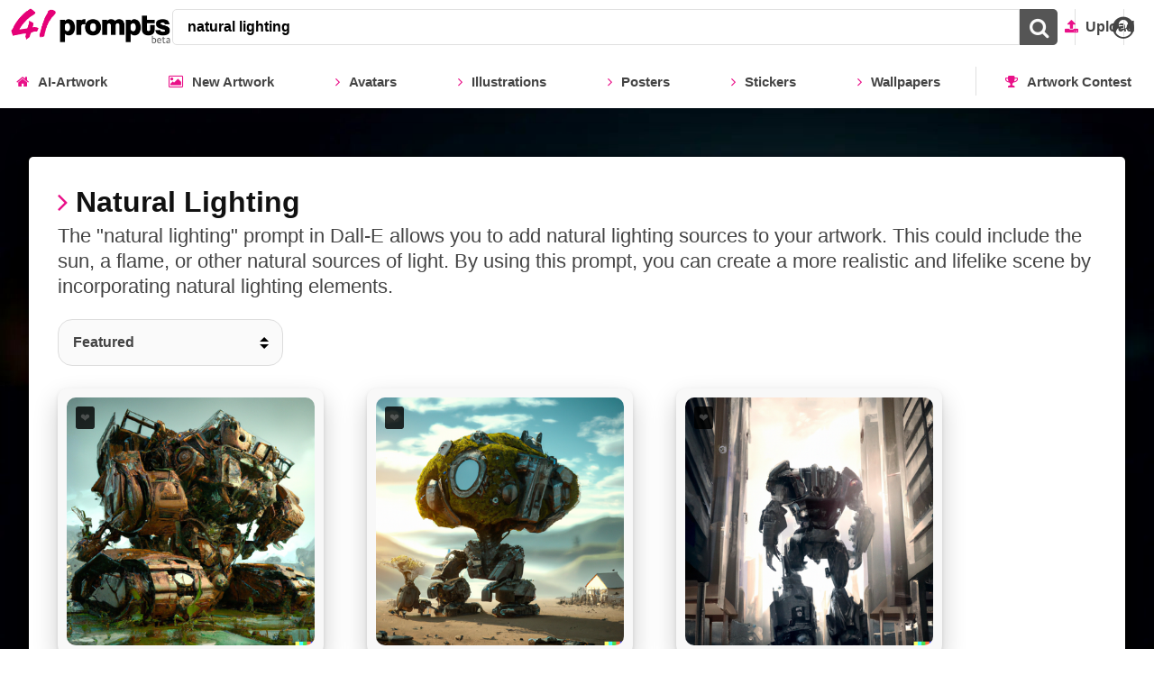

--- FILE ---
content_type: text/html; charset=UTF-8
request_url: https://www.41prompts.com/prompts/natural-lighting
body_size: 5343
content:
<!DOCTYPE html>
<html lang="en">
	<head>
		<link rel="stylesheet" type="text/css" href="/main.css?1712366461">
		<link rel="stylesheet" href="https://cdnjs.cloudflare.com/ajax/libs/font-awesome/4.7.0/css/font-awesome.min.css">
		<script async src="https://www.googletagmanager.com/gtag/js?id=G-CVQ5Z5LR7Y"></script>
		<script>
			window.dataLayer = window.dataLayer || [];
			function gtag(){dataLayer.push(arguments);}
			gtag('js', new Date());

			gtag('config', 'G-CVQ5Z5LR7Y');
		</script>

		<link rel="apple-touch-icon" sizes="180x180" href="/apple-touch-icon.png">
		<link rel="icon" type="image/png" sizes="32x32" href="/favicon-32x32.png">
		<link rel="icon" type="image/png" sizes="16x16" href="/favicon-16x16.png">
		<link rel="manifest" href="/site.webmanifest">
		<link rel="mask-icon" href="/safari-pinned-tab.svg" color="#fc00b9">
		<meta name="msapplication-TileColor" content="#ffffff">
		<meta name="theme-color" content="#ffffff">
		<meta property="og:image" content="/41prompts-og.png">

		<meta name="viewport" content="width=device-width, initial-scale=1">
					<title>AI Artwork Prompt : &quot;natural lighting&quot; | 41prompts</title>
		
					<meta name="description" content="The &quot;natural lighting&quot; prompt in Dall-E allows you to add natural lighting sources to your artwork. This could include the sun, a flame, or other natural sources of light. By using this prompt, you can create a more realistic and lifelike scene by incorporating natural lighting elements.">
		
		
					<link rel="canonical" href="https://www.41prompts.com/prompts/natural-lighting">
			</head>

	<body>
		<header class="site-header ">
			<div class="row-top">
				<div class="logo">
					<a href="/" style="display: block; text-decoration: none; color:#fff;" title="Request Curated AI-Artwork">
						<img loading="lazy" src="/img/41prompts-beta.png" alt="41 prompts">
					</a>
				</div>

							<div class="site-search ac-container ">
										<template id="site-search-ac-row">
						<li>
							<a rel="nofollow">
								<span></span>
							</a>
						</li>
					</template>
					<form>
						<div class="query">
							<input name="q" placeholder="prompt or keyword..." value="natural lighting" autocomplete="off" required>
							<ul class="ac-list"></ul>
						</div>
						<button class="search">
							<i class="fa fa-search"></i>
						</button>
						<button type="button" class="close">
							<i class="fa fa-ellipsis-v"></i>
						</button>
					</form>
				</div>

				<div class="divider hidesmall"></div>
				<div class="hidesmall">
					<a 
													href="/account/login"
												rel="nofollow"
						style="text-decoration: none; font-weight: bold; cursor: pointer;"><i class="fa fa-upload" style="margin-right:0.5em; color:#e91088;"></i>Upload</a>
				</div>
								<div class="divider"></div>
				<div class="account">
											<a href="/account/login" rel="nofollow">
							<i class="avatar fa fa-user-circle"></i>
						</a>
									</div>
			</div>

			<div class="row-bottom">
				<div class="header-menu">
	
					<a class="menuitem " href="/" title="AI-Powered Artwork">
						<div class="title"><i class="fa fa-home" class="top_icon" style="color:#e91088; margin-right:10px;"></i>AI-Artwork</div>
					</a>
					<a class="hidesmall menuitem " href="/gallery/" title="AI-Artwork Gallery">
						<div class="title"><i class="fa fa-picture-o" class="top_icon" style="color:#e91088; margin-right:10px;"></i>New Artwork</div>
					</a>
					<a class="hidemed menuitem " href="/prompts/avatar" title="Avatars">
						<div class="title"><i class="fa fa-angle-right" class="top_icon" style="color:#e91088; margin-right:10px;"></i>Avatars</div>
					</a>
										<a class="hidemed hidesmall menuitem " href="/prompts/illustration" title="Illustrations">
						<div class="title"><i class="fa fa-angle-right" class="top_icon" style="color:#e91088; margin-right:10px;"></i>Illustrations</div>
					</a>
					<a class="hidemed menuitem " href="/prompts/poster" title="Posters">
						<div class="title"><i class="fa fa-angle-right" class="top_icon" style="color:#e91088; margin-right:10px;"></i>Posters</div>
					</a>
					<a class="hidemed menuitem " href="/prompts/sticker" title="Stickers">
						<div class="title"><i class="fa fa-angle-right" class="top_icon" style="color:#e91088; margin-right:10px;"></i>Stickers</div>
					</a>
										<a class="hidemed menuitem " href="/prompts/wallpaper" title="Wallpapers">
						<div class="title"><i class="fa fa-angle-right" class="top_icon" style="color:#e91088; margin-right:10px;"></i>Wallpapers</div>
					</a>

				</div>

				<div class="divider hidexsmall" style="margin-left:2em; margin-right:2em;"></div>

				<a class="" href="/request/" title="Start an Art Contest" style="flex: none; font-size:15px; font-weight:bold; margin-right:1em;">
					<i class="fa fa-trophy top_icon" class="top_icon" alt="Request" style="margin-right:10px;"></i>Artwork Contest</a>
			</div>
		</header>

		
		<div class="site-layout nomargin">
			
			<main					class="center-page imagebg"
																	style="--bgimage-url: url('/dynimg/KwzAIxmWgPFfQJMY2ZDVOnBlMYSvgnHEUM69Y_gTq-0/aW1nL3dwLTUud2VicA')"
									>
<div class="home-content">
<div class="article-top-panel">
				</div>

	<div>
		<div style="display: flex; flex-direction: row;">
			<div class="hidesmall" hidden>
				<img src="/img/avatar.webp" title="Member" style="color:#ec71b5; margin-right:1em; max-width: 60px; border-radius:1em;">
			</div>
			<div>
				<h1 style="text-transform: capitalize;"><i class="fa fa-angle-right" class="top_icon" style="color:#e91088;"></i>
					natural lighting						</h1>
			</div>
		</div>
	</div>

	<div
		class="article-page-desc"
		style="color:#444;"
				>
		The &quot;natural lighting&quot; prompt in Dall-E allows you to add natural lighting sources to your artwork. This could include the sun, a flame, or other natural sources of light. By using this prompt, you can create a more realistic and lifelike scene by incorporating natural lighting elements.	</div>

		
<div class="contentcontainer_sub">
	<div style="margin-bottom:25px;"><aside class="image-sort-dropdown custom-select" style="display: inline-flex; flex-wrap: wrap; gap: 1em;">
	<form style="display: contents;">
				<select name="sort" onchange="this.closest('form').submit()" style="padding:1em; font-size:16px; background-color:#fafafa; color:#444; border:1px solid #ddd; border-radius:1em; width:100%; font-weight: bold;">
							<option value="rand" selected>Featured</option>
					 <option value="recent" >Most Recent</option>
				</select>
	</form>
</aside>
</div>
	
	</div>

<div style="margin-top:1em;">
		

		<div
		class="image-list scroll-list"
		data-base-url="?ajax=1&rkey=1487720412&page="
		data-pages-offset="1"
		data-pages-total="2"
		>
		<dialog id="image-viewer-dialog" >
	<img class="image" style="--loading-text: 'Loading...';">
	<div class="pane">
		<div class="actions">
			<button
				type="button"
									class="delete"
					style="display: none;"
								><i class="fa fa-trash"></i></button>


									<button type="button" disabled title="Login to download." style="background-color:#888;"><i class="fa fa-download" style="color:#eee;"></i></button>
				
			<button type="button" class="close"><i class="fa fa-close"></i></button>
		</div>
		</div>
</dialog>
<div class="image-item" data-image-id="7dfc2d264a216ae3aca83993d1e69ca34934c7a318ad1f268655b47127c59040">
	<div class="top">
		<img loading="lazy" src="/dynimg/8r9-LggNBY8duWBefmd_u7tBobJ5sfximIp74n3gMFc/w:400/Y29udGVudC9pbWFnZXMvN2RmYzJkMjY0YTIxNmFlM2FjYTgzOTkzZDFlNjljYTM0OTM0YzdhMzE4YWQxZjI2ODY1NWI0NzEyN2M1OTA0MC5wbmc" alt="massive huge mech, rusty, decommissioned, digital art, natural lighting, hbomax" title="massive huge mech, rusty, decommissioned, digital art, natural lighting, hbomax">
				<div class="overlay">
						<div
	class="item-reactions"
			data-item="{&quot;item_type&quot;:&quot;image&quot;,&quot;item_id&quot;:&quot;7dfc2d264a216ae3aca83993d1e69ca34934c7a318ad1f268655b47127c59040&quot;}"
			>
					<button disabled>
			<a href="/account/login">
				<span title="Login to vote!">❤️</span>
			</a>
		</button>
			</div>
					</div>
	</div>
	</div>
					<div class="image-item" data-image-id="c375afa5bfc788aeb463fa491ddd0d59fb054fac3c037be8fe879d374e274efd">
	<div class="top">
		<img loading="lazy" src="/dynimg/3BuRoDG-NdUQ0lSyXAWB_3Zlwk8JjYBkwECGrHpqR8g/w:400/Y29udGVudC9pbWFnZXMvYzM3NWFmYTViZmM3ODhhZWI0NjNmYTQ5MWRkZDBkNTlmYjA1NGZhYzNjMDM3YmU4ZmU4NzlkMzc0ZTI3NGVmZC5wbmc" alt="Massive robot mech,small trees, digital art, natural lighting, hbo" title="Massive robot mech,small trees, digital art, natural lighting, hbo">
				<div class="overlay">
						<div
	class="item-reactions"
			data-item="{&quot;item_type&quot;:&quot;image&quot;,&quot;item_id&quot;:&quot;c375afa5bfc788aeb463fa491ddd0d59fb054fac3c037be8fe879d374e274efd&quot;}"
			>
					<button disabled>
			<a href="/account/login">
				<span title="Login to vote!">❤️</span>
			</a>
		</button>
			</div>
					</div>
	</div>
	</div>
					<div class="image-item" data-image-id="7a18d5fca94a29bb0b9db0c33b159da404ada7065dc83844b8491de85cdff253">
	<div class="top">
		<img loading="lazy" src="/dynimg/2J3J5tbgL_z2CTqknYmKBnmb6mEId3_38E2lzy50pMk/w:400/Y29udGVudC9pbWFnZXMvN2ExOGQ1ZmNhOTRhMjliYjBiOWRiMGMzM2IxNTlkYTQwNGFkYTcwNjVkYzgzODQ0Yjg0OTFkZTg1Y2RmZjI1My5wbmc" alt="Massive mech walking through downtown skyscrapers, digital art, natural lighting, transformers" title="Massive mech walking through downtown skyscrapers, digital art, natural lighting, transformers">
				<div class="overlay">
						<div
	class="item-reactions"
			data-item="{&quot;item_type&quot;:&quot;image&quot;,&quot;item_id&quot;:&quot;7a18d5fca94a29bb0b9db0c33b159da404ada7065dc83844b8491de85cdff253&quot;}"
			>
					<button disabled>
			<a href="/account/login">
				<span title="Login to vote!">❤️</span>
			</a>
		</button>
			</div>
					</div>
	</div>
	</div>
					<div class="image-item" data-image-id="8007f9fb1ef1f8d0eb6488419b6d5c44dc734794e777146b58416be36c45e86a">
	<div class="top">
		<img loading="lazy" src="/dynimg/b8b1kiAIu2A5KTNewV-dE-yqHhoYfVYMSLaewM4jSJY/w:400/Y29udGVudC9pbWFnZXMvODAwN2Y5ZmIxZWYxZjhkMGViNjQ4ODQxOWI2ZDVjNDRkYzczNDc5NGU3NzcxNDZiNTg0MTZiZTM2YzQ1ZTg2YS5wbmc" alt="massive huge mech, rusty, decommissioned, digital art, natural lighting, hbomax" title="massive huge mech, rusty, decommissioned, digital art, natural lighting, hbomax">
				<div class="overlay">
						<div
	class="item-reactions"
			data-item="{&quot;item_type&quot;:&quot;image&quot;,&quot;item_id&quot;:&quot;8007f9fb1ef1f8d0eb6488419b6d5c44dc734794e777146b58416be36c45e86a&quot;}"
			>
					<button disabled>
			<a href="/account/login">
				<span title="Login to vote!">❤️</span>
			</a>
		</button>
			</div>
					</div>
	</div>
	</div>
					<div class="image-item" data-image-id="d603a17302bdae06fcb0753d04f73523616bf62f6fed444739bae5be91c675e9">
	<div class="top">
		<img loading="lazy" src="/dynimg/TIC9gVKvJQPEknTGrBmsDzyC7OZH0fwRO1EQFcNwr8Q/w:400/Y29udGVudC9pbWFnZXMvZDYwM2ExNzMwMmJkYWUwNmZjYjA3NTNkMDRmNzM1MjM2MTZiZjYyZjZmZWQ0NDQ3MzliYWU1YmU5MWM2NzVlOS5wbmc" alt="massive huge mech in the ocean, digital art, natural lighting, hbomax" title="massive huge mech in the ocean, digital art, natural lighting, hbomax">
				<div class="overlay">
						<div
	class="item-reactions"
			data-item="{&quot;item_type&quot;:&quot;image&quot;,&quot;item_id&quot;:&quot;d603a17302bdae06fcb0753d04f73523616bf62f6fed444739bae5be91c675e9&quot;}"
			>
					<button disabled>
			<a href="/account/login">
				<span title="Login to vote!">❤️</span>
			</a>
		</button>
			</div>
					</div>
	</div>
	</div>
					<div class="image-item" data-image-id="cf95c6873e011b24394c19477b6568e0fb63507e8ce2f855cf10be0a80f27ab0">
	<div class="top">
		<img loading="lazy" src="/dynimg/4ZHujB5U6qPPLUrBhhHndMZ-Dk2PRRsy7jOytKNw0tk/w:400/Y29udGVudC9pbWFnZXMvY2Y5NWM2ODczZTAxMWIyNDM5NGMxOTQ3N2I2NTY4ZTBmYjYzNTA3ZThjZTJmODU1Y2YxMGJlMGE4MGYyN2FiMC5wbmc" alt="beach scene at night with palm trees and a heart shaped moon, digital art, natural lighting" title="beach scene at night with palm trees and a heart shaped moon, digital art, natural lighting">
				<div class="overlay">
						<div
	class="item-reactions"
			data-item="{&quot;item_type&quot;:&quot;image&quot;,&quot;item_id&quot;:&quot;cf95c6873e011b24394c19477b6568e0fb63507e8ce2f855cf10be0a80f27ab0&quot;}"
			>
					<button disabled>
			<a href="/account/login">
				<span title="Login to vote!">❤️</span>
			</a>
		</button>
			</div>
					</div>
	</div>
	</div>
					<div class="image-item" data-image-id="0d2facc37250f5f199212630f8fc73525a11395ecbf704ce369b304c2de2db7a">
	<div class="top">
		<img loading="lazy" src="/dynimg/VXQxzAKCtEjaX9a7DoHvFeC_GvokOxr0C9TSL0zDcGo/w:400/Y29udGVudC9pbWFnZXMvMGQyZmFjYzM3MjUwZjVmMTk5MjEyNjMwZjhmYzczNTI1YTExMzk1ZWNiZjcwNGNlMzY5YjMwNGMyZGUyZGI3YS5wbmc" alt="massive huge mech, small crowd, rusty, decommissioned, digital art, natural lighting, hbomax" title="massive huge mech, small crowd, rusty, decommissioned, digital art, natural lighting, hbomax">
				<div class="overlay">
						<div
	class="item-reactions"
			data-item="{&quot;item_type&quot;:&quot;image&quot;,&quot;item_id&quot;:&quot;0d2facc37250f5f199212630f8fc73525a11395ecbf704ce369b304c2de2db7a&quot;}"
			>
					<button disabled>
			<a href="/account/login">
				<span title="Login to vote!">❤️</span>
			</a>
		</button>
			</div>
					</div>
	</div>
	</div>
					<div class="image-item" data-image-id="57c8d3c9581e43308947f0ada7f9345dfb8323c212862d217443445bc8e55e92">
	<div class="top">
		<img loading="lazy" src="/dynimg/n1HFLbMGsZfVE94A0OoyJhJDyxOaMZsTXisfQkGfz-c/w:400/Y29udGVudC9pbWFnZXMvNTdjOGQzYzk1ODFlNDMzMDg5NDdmMGFkYTdmOTM0NWRmYjgzMjNjMjEyODYyZDIxNzQ0MzQ0NWJjOGU1NWU5Mi5wbmc" alt="massive huge mech in the ocean, digital art, natural lighting, hbomax" title="massive huge mech in the ocean, digital art, natural lighting, hbomax">
				<div class="overlay">
						<div
	class="item-reactions"
			data-item="{&quot;item_type&quot;:&quot;image&quot;,&quot;item_id&quot;:&quot;57c8d3c9581e43308947f0ada7f9345dfb8323c212862d217443445bc8e55e92&quot;}"
			>
					<button disabled>
			<a href="/account/login">
				<span title="Login to vote!">❤️</span>
			</a>
		</button>
			</div>
					</div>
	</div>
	</div>
					<div class="image-item" data-image-id="d3323919a02a925b77b83b8401831bc8afbcc45570c2cf9909dd42f22ddaa029">
	<div class="top">
		<img loading="lazy" src="/dynimg/89sUSJISlGT-T3xOaTGiNNdd-_nOSY1PNp6T8gUGFVo/w:400/Y29udGVudC9pbWFnZXMvZDMzMjM5MTlhMDJhOTI1Yjc3YjgzYjg0MDE4MzFiYzhhZmJjYzQ1NTcwYzJjZjk5MDlkZDQyZjIyZGRhYTAyOS5wbmc" alt="Massive mech walking through downtown skyscrapers, digital art, natural lighting, light rays" title="Massive mech walking through downtown skyscrapers, digital art, natural lighting, light rays">
				<div class="overlay">
						<div
	class="item-reactions"
			data-item="{&quot;item_type&quot;:&quot;image&quot;,&quot;item_id&quot;:&quot;d3323919a02a925b77b83b8401831bc8afbcc45570c2cf9909dd42f22ddaa029&quot;}"
			>
					<button disabled>
			<a href="/account/login">
				<span title="Login to vote!">❤️</span>
			</a>
		</button>
			</div>
					</div>
	</div>
	</div>
					<div class="image-item" data-image-id="41c9afd513c7aa49009d6bffe687cf0a30f3ed7a0fd2cfa8ca4552c2d0cc979b">
	<div class="top">
		<img loading="lazy" src="/dynimg/qy1Z3wSq29URoRISxjnYmZc9ugN0czV0ZCDrcgUlPok/w:400/Y29udGVudC9pbWFnZXMvNDFjOWFmZDUxM2M3YWE0OTAwOWQ2YmZmZTY4N2NmMGEzMGYzZWQ3YTBmZDJjZmE4Y2E0NTUyYzJkMGNjOTc5Yi5wbmc" alt="massive huge mech. Size of a city. rusty, decommissioned, digital art, natural lighting, hbomax" title="massive huge mech. Size of a city. rusty, decommissioned, digital art, natural lighting, hbomax">
				<div class="overlay">
						<div
	class="item-reactions"
			data-item="{&quot;item_type&quot;:&quot;image&quot;,&quot;item_id&quot;:&quot;41c9afd513c7aa49009d6bffe687cf0a30f3ed7a0fd2cfa8ca4552c2d0cc979b&quot;}"
			>
					<button disabled>
			<a href="/account/login">
				<span title="Login to vote!">❤️</span>
			</a>
		</button>
			</div>
					</div>
	</div>
	</div>	</div>
	<div style="background-color: #fafafa; padding:1em; border-radius:.5em; margin-top:3em; font-size: 20px;" align="center">
	<div class="divnote" style="color: #666; font-size:18px;">Max results displayed. Search a different prompt for more artwork.</div>
	<b><a href="/request/create"><u><i class="fa fa-paint-brush" class="top_icon" style="color:#e91088; margin-right:10px;"></i>Start a New Contest!</u></a></b>
	</div>
</div>
			</main>
		</div>
		<footer class=site-footer>
			<div class="row-top">
				
				<div class="groups hidesmall" >
					<div class="titlegroup hidemed" >
						<div>41 prompts</div>
						<ul>
							<li><a href="/">41prompts : AI-Artwork</a></li>
							<li><a href="/gallery/">AI-Artwork Gallery</a></li>
							<li><a href="/request/">AI-Powered Art Contests</a></li>
							<li><a href="/account/register" rel="nofollow">Create an Account</a></li>
						</ul>
					</div>

					<div class="titlegroup">
						<div>&nbsp;</div>
						<ul>
							<li><a href="/prompts/animated">Animated</a></li>
							<li><a href="/prompts/avatar">Avatars</a></li>
							<li><a href="/prompts/concept">Concepts</a></li>
							<li><a href="/prompts/digital">Digital Art</a></li>	
						</ul>
					</div>
					<div class="titlegroup">
						<div>&nbsp;</div>
						<ul>
							<li><a href="/prompts/emoticon+emoji">Emoticons</a></li>
							<li><a href="/prompts/gaming+game">Gaming</a></li>
							<li><a href="/prompts/holiday">Holiday</a></li>
							<li><a href="/prompts/illustration">Illustrations</a></li>
						</ul>
					</div>
					<div class="titlegroup">
						<div>&nbsp;</div>
						<ul>
							<li><a href="/prompts/icon">Icons</a></li>
							<li><a href="/prompts/logo">Logos</a></li>
							<li><a href="/prompts/poster">Posters</a></li>
							<li><a href="/prompts/sprite">Sprites</a></li>
						</ul>
					</div>
					<div class="titlegroup">
						<div>&nbsp;</div>
						<ul>
							<li><a href="/prompts/sticker">Stickers</a></li>
							<li><a href="/prompts/texture">Textures</a></li>
							<li><a href="/prompts/theme">Themes</a></li>
							<li><a href="/prompts/wallpaper">Wallpapers</a></li>
						</ul>
					</div>
				</div>

			</div>
			<div class="row-bottom">
				<a href="/">
					<img class="logo" loading="lazy" src="/dynimg/yO_gkK3EymwpZ8UFqN5w9LxPoYF8LRmWlW59x27xX9E/h:80/L2ltZy80MXByb21wdHMtdy5wbmc" alt="AI Prompts" title="AI-Powered Artwork by Human Artists!">
				</a>
				<div style="font-size:16px; color:#bbb;">&copy;2026 ; All Rights Reserved.</div>
				<a href="/terms-of-use.php" rel="nofollow" style="text-decoration:underline;">Terms of Use</a>
				<a href="/privacy-policy.php" rel="nofollow" style="text-decoration:underline;">Privacy Policy</a>
				<a href="/contact.php" rel="nofollow" style="text-decoration:underline;">Contact</a>
			</div>
		</footer>
								<script type="module" src="/js/site_search.mjs?x=1712366461"></script>
								<script type="module" src="/js/imgviewer.mjs?x=1712366461"></script>
								<script type="module" src="/js/reactions.mjs?x=1712366461"></script>
								<script type="module" src="/js/scroll_list.mjs?x=1712366461"></script>
				<script type="text/javascript" src="//s7.addthis.com/js/300/addthis_widget.js#pubid=ra-63ccfea550984775"></script>
	<script defer src="https://static.cloudflareinsights.com/beacon.min.js/vcd15cbe7772f49c399c6a5babf22c1241717689176015" integrity="sha512-ZpsOmlRQV6y907TI0dKBHq9Md29nnaEIPlkf84rnaERnq6zvWvPUqr2ft8M1aS28oN72PdrCzSjY4U6VaAw1EQ==" data-cf-beacon='{"version":"2024.11.0","token":"7875522f55c64bb39b112c94b0c13568","r":1,"server_timing":{"name":{"cfCacheStatus":true,"cfEdge":true,"cfExtPri":true,"cfL4":true,"cfOrigin":true,"cfSpeedBrain":true},"location_startswith":null}}' crossorigin="anonymous"></script>
</body>
</html>


--- FILE ---
content_type: text/css
request_url: https://www.41prompts.com/main.css?1712366461
body_size: 6855
content:
body {
	font-family: Arial, sans-serif;
	background-color:#fff;
	margin: 0;
	padding: 0;
	color: #292929;
	text-decoration: none;
	width: 100%;
}

a:link {
	color: #444;
	text-decoration: none;
}

a:visited {
	color: #222;
}

a:hover {
	color: #e50077;
}

a:active {
	color: #222;
}

h1 {
	font-size: 32px;
	font-weight: bold;
	margin-top: 0;
	margin-left: 0;
	margin-right: 0;
	margin-bottom: 5px;
	color: #111;
}
@media (max-width: 480px) {
	h1 {
	margin-top: 0;
	margin-left: 0;
	margin-right: 0;
	margin-bottom: 5px;
	font-size: 24px;
	}
}

h1.home {
	font-size: 48px;
	font-weight: bold;
	margin-top: 0;
	margin-left: 0;
	margin-right: 0;
	margin-bottom: 0;
	color: #292929;
}

@media (max-width: 480px) {
	h1.home {
		font-size: 22px;
	}
}
h1::first-letter { 
	text-transform: uppercase;
}
h2 {
	font-size: 26px;
	font-weight: bold;
	margin-top: 0;
	margin-left: 0;
	margin-right: 0;
	margin-bottom: 0;
	line-height: 1.4em;

}

@media (max-width: 480px) {
	h2 {
	font-size: 20px;
	margin-top: 0;
	margin-left: 0;
	margin-right: 0;
	margin-bottom: 0;
	}
}

h3 {
	font-size:18px;
	margin-bottom: 1em;
	margin-top:0em;
}

@media (max-width: 480px) {
	h3 {
		font-size: 16px;
	}
}
.site-header {
	display: flex;
	flex-direction: column;
	box-sizing: border-box;
	max-width:1400px;
	margin-left: auto;
	margin-right: auto;
	padding-left:10px;
	padding-right: 10px;
	background: #fff;
}

@media (max-width: 480px) {
	.site-header {
		padding: 0 .5em;
	}
}

.site-header .row-top {
	display: flex;
	align-items: center;
	box-sizing: border-box;
	height: 60px;
	column-gap: 2em;
}
@media (max-width: 480px) {
	.site-header .row-top {
		margin-top: 0em;
	}
}

@media (max-width: 800px) {
	.site-header.search-active .row-top {
		column-gap: 1em;
	}

	.site-header.search-active .row-top > :not(.site-search):not(.logo) {
		display: none;
	}
}

.site-header .row-top .logo {
	flex: none;
	overflow: hidden;
}

@media (max-width: 800px) {
	.site-header.search-active .row-top .logo {
		width: 56px;
	}
}

@media (max-width: 400px) {
	.site-header.search-active .row-top .logo {
		display: none;
	}
}

.site-header .row-top .logo img {
	height: 40px;
}

.site-header .row-bottom {
	display: flex;
	align-items: center;
	height: 60px;
	column-gap: 1em;
}

.site-header .site-search {
	flex: auto;
	display: flex;
	box-sizing: border-box;
	height: 40px;
}

@media (max-width: 1280px) {
	.site-header .site-search {
		margin-right: 2em;
	}
}

@media (max-width: 800px) {
	.site-header .site-search {
		margin: 0;
	}

	.site-header .site-search:not(.active) {
		flex: none;
		margin: 0 0 0 auto;
	}
}

.site-header .site-search > form {
	display: contents;
}

@media (max-width: 800px) {
	.site-header .site-search:not(.active) > form > :not(button.search) {
		display: none !important;
	}
}

.site-header .site-search .query {
	flex: 1 0 auto;
	position: relative;
}

.site-header .site-search .query input {
	height: 100%;
	width: 100%;
	box-sizing: border-box;
	padding: 0 1em;
	border: 1px solid #e0e0e0;
	border-radius: 5px;
	border-top-right-radius: 0;
	border-bottom-right-radius: 0;
	font-size: 16px;
	font-weight: bold;
}

input {
	color: #000;
	font-size: 18px;
	font-family: Arial;
}

input::placeholder {
	color: #777;
	font-weight: normal;
}
textarea {
	color: #000;
	font-size: 18px;
	font-family: Arial;
}

textarea::placeholder {
	color: #999;
}

.ac-container {
	position: relative;
}

.ac-list {
	display: flex;
	box-sizing: border-box;
	list-style: none;
	position: absolute;
	top: 100%;
	width: 100%;
	margin: 0;
	padding: 0;
	flex-direction: column;
	align-items: stretch;
	background: white;
	border: 1px solid #e0e0e0;
	border-top: none;
	z-index: 100;
}

.ac-list:empty,
.ac-container:not(:hover) input:not(:focus) + ul.ac-list {
	display: none;
}

.ac-list > li {
	display: contents;
}

.ac-list > li > * {
	flex: none;
	display: flex;
	box-sizing: border-box;
	height: 2.3em;
	padding: 0 0.8em;
	align-items: center;
	color: #222;
	white-space: nowrap;
}

.ac-list > li > span,
.ac-list > li > a > span {
	overflow: hidden;
	text-overflow: ellipsis;
}

.ac-list > li > :hover {
	background: #eee;
}

.site-header .site-search button {
	all: unset;
	box-sizing: border-box;
	flex: none;
	display: flex;
	justify-content: center;
	align-items: center;
	cursor: pointer;
	font-size: 14px;
}

.site-header .site-search button.search {
	width: 3em;
	background: #555;
	color: #fafafa;
	border-radius: 5px;
	border-top-left-radius: 0;
	border-bottom-left-radius: 0;
}

.site-header .site-search button.search:disabled {
	cursor: default;
	background: #888;
	color: #eee;
}

@media (max-width: 800px) {
	.site-header .site-search:not(.active) button.search {
		width: auto;
		color: #444;
		background: transparent;
	}
}

.site-header .site-search button.search i {
	font-size: 1.65em;
}

.site-header .site-search button.close {
	display: none;
	color: #444;
	margin: 0 0.7em 0 1.3em;
}

@media (max-width: 800px) {
	.site-header .site-search.active button.close {
		display: flex;
	}
}

.site-header .site-search button.close i {
	font-size: 2em;
}

.site-header .row-top .divider {
	flex: none;
	width: 1px;
	height: 80%;
	max-height: 2.5em;
	margin: 0 -0.8em;
	background: #e0e0e0;
}

@media (max-width: 900px) {
	.site-header .row-top .top-hidemed {
		display: none !important;
	}
}

@media (max-width: 680px) {
	.site-header .row-top .top-hidesmall {
		display: none !important;
	}
}
.site-header .account {
	align-self: stretch;
	flex: none;
	display: flex;
	align-items: center;
	gap: 1em;
	position: relative;
}

.site-header .account > a {
	display: contents;
}

.site-header .account .avatar {
	flex: none;
	font-size: 1.5em;
	margin-right:.5em;
}

.site-header .account-dropdown {
	position: absolute;
	font-weight: bold;
	display: grid;
	grid-auto-rows: 2em;
	top: 100%;
	right:  0;
	min-width: 10em;
	background: white;
	border: 1px solid #eee;
	z-index: 100;
	gap:5px;
	padding:10px;
}

.site-header .account-dropdown:not(.active) {
	display: none;
}

.site-header .account-dropdown > * {
	display: flex;
	align-items: center;
	padding: 0 0.5em;
}

.site-header .account-dropdown > :hover {
	background: #e91088;
	font-weight: bold;
	color: #fff;
}

.site-header .account-dropdown > a {
	color: #444;
	cursor: pointer;
}

@media (max-width: 900px) {
	.site-header .row-bottom .bottom-hidemed {
		display: none !important;
	}
}

@media (max-width: 680px) {
	.site-header .row-bottom .bottom-hidesmall {
		display: none !important;
	}
}

.site-header .header-menu {
	flex: auto;
	align-self: stretch;
	display: flex;
	font-size: 15px;
	gap: 3em;
	color:#000;
	justify-content: space-between;
}

@media (max-width: 1280px) {
	.site-header .header-menu {
		width: 100%;
		gap: 0;
		margin: 0 0em;
	}
}

.site-header .header-menu .menuitem {
	flex: none;
	display: flex;
	align-items: center;
	gap: 1em;
	padding-right: .5em;
	padding-left: .5em;
}

.site-header .header-menu .menuitem.active,
.site-header .header-menu .menuitem:hover {
	border-bottom: 5px solid #e91088;
	color: #000;
}


.site-header .header-menu .menuitem img {
	height: 20px;
}

.site-header .header-menu .menuitem .title {
	flex: none;
	font-weight: bold;
}

.site-header .row-bottom .divider {
	flex: none;
	width: 1px;
	height: 60%;
	max-height: 2em;
	background: #e0e0e0;
}

.site-layout {
	display: flex;
	column-gap: 2em;
	box-sizing: border-box;
	margin: 0 2em;
}

@media (max-width: 680px) {
	.site-layout {
		margin: 0 0.5em;
	}
}

.site-layout.nomargin {
	margin: 0;
}

.site-sb {
	flex: none;
	width: 400px;
	background: #fff;
	padding-bottom: 2em;
	margin: 2rem 0;
	font-size: 14px;
	border-radius:1em;
	box-shadow: 5px 5px 5px #f2f2f2;
}

@media (max-width: 900px) {
	.site-sb {
		display: none;
	}
}

body:not(.swap-sb) .site-sb {
	order: 2;
}

.site-sb .steps a {
	color: unset;
	text-decoration: none;
}

.site-sb .steps div {
	color: #4d4d4d;
	background: #fafafa;
	padding: 10px;
	margin: 0 25px 5px 25px;
	border-radius:10px;
	font-size:14px;
}

.site-sb .steps div.active {
	color: #fff;
	background: #e91088;
	font-weight:bold;
}

.site-sb .steps div.disabled {
	opacity: 0.4;
	font-style: italic;
}

.site-sb .steps div:hover:not(.disabled) {
	font-weight:bold;
	color: #e91088;
}

main {
	flex: auto;
	min-width: 0;
	margin: 2em 0;
	padding: 2em;
	background-color:#fff;
	border-radius:1em;
}

@media (max-width: 680px) {
	main {
		margin: 1em 0;
		padding: 15px;
	}
}

main.imagebg {
	margin: 0;
	border-radius: 0;
	background-image: var(--bgimage-url);
	background-repeat: no-repeat;
	background-size: cover;
	background-position: top center;
	background-attachment: fixed;
}

main.center-page {
	justify-content: center;
	align-items: flex-start;
	min-height:600px;
}

.home-screen {
	min-width: 0;
	max-width: 1300px;
	margin-top: 3vh;
	margin-bottom:3em;
	padding: .5em;
	margin-left:auto;
	margin-right: auto;
}

.home-content {
	background: #fff;
	border-radius: 5px;
	min-width: 0;
	max-width: 1300px;
	margin-top: 3vh;
	margin-bottom:3em;
	padding: 2em;
	margin-left:auto;
	margin-right: auto;
	box-shadow: rgba(0, 0, 0, 0.25) 0px 54px 55px, rgba(0, 0, 0, 0.12) 0px -12px 30px, rgba(0, 0, 0, 0.12) 0px 4px 6px, rgba(0, 0, 0, 0.17) 0px 12px 13px, rgba(0, 0, 0, 0.09) 0px -3px 5px;
}

@media (max-width: 680px) {
	.home-content {
		margin-top: 2vh;
		padding:1em;
	}
}

.home-content > .top {
	display: flex;
}

@media (max-width: 1330px) {
	.home-content > .top {
		flex-wrap: wrap;
	}
}

@media (max-width: 680px) {
	.home-content > .top {
	}
}

.home-content > .top .left {
	flex: auto;
	color: #000;
}

.home-content > .top .left div.h {
	font-size: 50px;
	font-weight: bold;
	color: #444;
}

@media (max-width: 680px) {
	.home-content > .top .left div.h {
		font-size: 28px;
		margin-top: 0;
	}
}

.home-content > .top .left p {
	font-size: 42px;
	font-weight: bold;
}

@media (max-width: 680px) {
	.home-content > .top .left p {
		font-size: 26px;
		margin: 0;
	}
}
.home-left {
	width: 100%;
	padding-bottom:1em;
	padding-left:15px;
	padding-right:15px;
	border-radius:.5em; 
}
.home-content .search {
	padding-left:2em;
	flex: none;
	display: flex;
	width: 500px;
	flex-wrap: wrap;
	align-content: flex-start;
}

@media (max-width: 1330px) {
	.home-content .search {
		width: 100%;
		max-width: none;
	padding-left:0em;
	padding-right:0em;
	}
}

.home-content .search form {
	display: contents;
}

.home-content .search .query,
.home-content .search button {
	all: unset;
	font: inherit;
	width: 100%;
	border-radius: 7px;
	min-width: 0;
}

.home-content .search .query {
	display: flex;
	font-size: 28px;
	height: 5rem;
	border: 2px solid #ddd;
	position: relative;
}

@media (max-width: 680px) {
	.home-content .search .query {
		font-size: 22px;
	}
}

.home-content .search input {
	all: unset;
	font: inherit;
	flex: auto;
	min-width: 0;
	padding: 0 2rem;
	text-overflow: ellipsis;
}

.home-content .search input::placeholder {
	color: #aaa;
}

.home-content .search .query ul.ac-list {
	font-size: 16px;
}

.home-content .search button {
	justify-content: space-between;
	align-items: center;
	text-align: center;
	font-size: 2em;
	height: 4rem;
	gap: 1rem;
	color: white;
	background: #e91088;
	cursor: pointer;

}

@media (max-width: 680px) {
	.home-content .search button {
		justify-content: center;
		font-size: 24px;
		height: 4rem;
		padding: 0;
	}
}

.home-content .search button span {
	font-weight: bold;
}

@media (max-width: 680px) {
	.home-content .search button i {
		order: -1;
	}
}

.site-footer {
	display: flex;
	padding-bottom: 3em;
	padding-top: 3em;
	color: #aaa;
	background-color: #111;
	flex-direction: column;
}

.site-footer .row-top {
	display: flex;
	justify-content: space-between;
}

@media (min-width: 1528px) {
	.site-footer .row-top {
		width: 1400px;
		margin: 0 auto;
	}
}

@media (max-width: 680px) {
	.site-footer .row-top {
		flex-direction: column;
		justify-content: flex-start;
	}
}

.site-footer .row-top .groups {
	display: flex;
}

@media (max-width: 680px) {
	.site-footer .row-top .groups {
		flex-direction: column;
	}
}

.site-footer .row-top,
.site-footer .row-top .groups {
	gap: 8em;
	margin-left: auto;
	margin-right: auto;
}


@media (max-width: 800px) {
	.site-footer .row-top,
	.site-footer .row-top .groups {
		gap: 4em;
	}
}

@media (max-width: 680px) {
	.site-footer .row-top,
	.site-footer .row-top .groups {
		gap: 2.5em;
	}
}

.site-footer .titlegroup {
	font-size: 14px;
	min-width: 0;
}

.site-footer .titlegroup > div:first-child {
	text-transform: uppercase;
	font-weight: bold;
	color: #e8e8e8;
	margin-bottom: 1em;
}

.site-footer .titlegroup ul {
	list-style: none;
	margin: 0;
	padding: 0;
	line-height: 2.2em;
}

.site-footer .titlegroup li {
	white-space: nowrap;
	overflow: hidden;
	text-overflow: ellipsis;
}

.site-footer .titlegroup li a {
	color: #aaa;
}

.site-footer .titlegroup li a:hover {
	text-decoration: underline;
}

.site-footer .titlegroup > p {
	margin: 0;
	max-width: 20em;
	line-height: 2.2em;
	color: #ccc;
}

@media (max-width: 800px) {
	.site-footer .titlegroup > p {
		max-width: 13em;
	}
}

.site-footer .row-bottom {
	display: flex;
	align-items: center;
	justify-content: center;
	gap: 1.5em;
	font-size: 16px;
	margin-top: 3em;
}

@media (max-width: 680px) {
	.site-footer .row-bottom {
		flex-direction: column;
		margin-top: 0em;
	}
}

.site-footer .row-bottom .logo {
	display: block;
	height: 40px;
}

.site-footer .row-bottom > a {
	color: #ddd;
}

.site-footer .row-bottom > a:hover {
	text-decoration: underline;
}

div.scroll {
	height: 465px;
	overflow-x: hidden;
	overflow-y: auto;
}

section.scroll {
	height: 465px;
	overflow-x: hidden;
	overflow-y: auto;
	position: relative;
}

.btbuttond {
	padding:15px;
	background-color: #ccc;
	color:#fff;
	text-align: center;
	font-size: 18px;
	border-radius:15px;
	font-weight: bold;
	border: 5px solid #efefef;
}

.btbutton {
	max-height: 75px;
	margin-bottom:25px;
	padding:15px;
	background-color: #e91088;
	color:#fff;
	text-align: center;
	font-size: 18px;
	border-radius:15px;
	font-weight: bold;
	border: none;
}

.btbutton:hover {
	text-decoration: none;
	margin-bottom:25px;
	padding:15px;
	background-color: #e910a1;
	color:#fff;
	text-align: center;
	border-radius:15px;
	font-weight: bold;
}

.btbutton:disabled {
	background-color: #888;
}

.pbutton {
	padding:10px;
	background-color: #e91088;
	color:#fff;
	text-align: center;
	font-size: 20px;
	font-weight: bold;
	border-radius:10px;
	border: 3px solid #efefef;
}

.pbutton:hover {
	text-decoration: none;
	background-color: #1da553;
}

.pbutton:disabled {
	background-color: #888;
}

.hrule {
	margin-top:50px;
	margin-bottom:50px;
	border: 3px solid #f2f2f2;
	border-radius:5px;
}

.hrulebottom {
	margin-top:100px;
	margin-bottom:100px;
	border: 3px solid #f2f2f2;
	border-radius:5px;
}

.hrulethin {
	margin-top:3em;
	margin-bottom:3em;
	border: 1px solid #f2f2f2;
	border-radius:5px;
}

@media (max-width: 480px) {
	.hrulethin {
		margin-top: 2em;
		margin-bottom: 2em;
	}
}

.hrulethin2 {
	margin-top:1em;
	margin-bottom:1em;
	border: 1px solid #f2f2f2;
	border-radius:5px;
}
.topdesc {
	display: flex;
	gap: 10px 15px;
	border-radius: 10px;
	font-size: 20px;
	background-color:#f4f4f4;
	padding:15px; color:#444;
	margin-top:25px;
}

@media (max-width: 480px) {
	.topdesc {
		flex-wrap: wrap;
		justify-content: center;
	}
}

.icoboxinset {
	display: flex;
	gap: 10px 15px;
	border-radius: 10px;
	font-size: 20px;
	padding: 15px;
	color: #6d6d6d;
	background-color: #f4f4f4;
	text-align: left;
}

.icoboxrow {
	display: flex;
	gap: 10px 15px;
	border-radius: 10px;
	font-size: 20px;
	margin-bottom: 2.5em;
	padding: .5em;
	color: #6d6d6d;
	background-color: #f4f4f4;
	text-align: left;
}

a > .icoboxrow:hover {
	background: #e8d6ee;
}

.icoboxrow .cdesc {
	padding:.5em;
	background-color:#fff;
	border-radius:10px;
	border:1px solid #eee;
	width:100%;
}

.icoboxrow a {
	text-decoration: underline;
}

.icoboxrow_mw {
	display: flex;
	gap: 10px 15px;
	box-shadow: 5px 10px 20px #ddd;
	border-radius: 10px;
	font-size: 20px;
	margin-bottom: 2em;
	padding: .5em;
	color: #6d6d6d;
	background-color: #f4f4f4;
	text-align: left;
	max-width:1000px;

}

@media (max-width: 480px) {
	.icoboxrow {
		flex-wrap: wrap;
		justify-content: center;
	}
}

input.custom-cb {
	all: unset;
	display: inline-block;
	position: relative;
	z-index: 1;
	opacity: 0;
	width: 1em;
	height: 1em;
	margin: 3px;
	vertical-align: text-bottom;
}
input.custom-cb + span {
	all: unset;
	position: absolute;
	box-sizing: border-box;
	width: 1em;
	height: 1em;
	border-radius: 3px;
	margin-top: 3px;
	margin-left: calc(-1em - 3px);
	background-color: #fff;
	border: 1px solid #ccc;
}

input.custom-cb:checked + span {}

input.custom-cb:disabled + span {}

input.custom-cb:checked + span::after {
	content: "\2713"; /* same as &check; */
	font-size: 32px;
	font-weight: bold;
	color: #f375be;
	box-sizing: border-box;
	position: absolute;
	bottom: -0.2em;
	left: 0em;
}

input.custom-cb:disabled + span::after {}

.site-sb .steps input.custom-cb,
.site-sb .steps input.custom-cb + span {
	font-size: 18px;
	vertical-align: middle;
}

.image-item {
	padding:10px;
	background-color: #f8f8f8;
	color:#555;
	font-size: 16px;
	border-radius:10px;
	max-width:275px;
	box-shadow: rgba(0, 0, 0, 0.2) 0px 12px 28px 0px, rgba(0, 0, 0, 0.1) 0px 2px 4px 0px, rgba(255, 255, 255, 0.05) 0px 0px 0px 1px inset;
}
@media (max-width: 480px) {
	.image-item {
	padding: 5px;
	}
}
.image-item:hover {
	background-color: #fff;
	box-shadow: rgba(0, 0, 0, 0.4) 0px 2px 4px, rgba(0, 0, 0, 0.3) 0px 7px 13px -3px, rgba(0, 0, 0, 0.2) 0px -3px 0px inset;
}

.image-item .top {
	display: flex;
	align-items: center;
	justify-content: center;
	border-radius: 10px;
	overflow: hidden;
	cursor: pointer;
	position: relative;
}

.image-item .top img {
	display: block;
	width:auto;
	max-height:275px;
}

.image-item .top > .overlay {
	position: absolute;
	top: 10px;
	left: 10px;
	display: flex;
	flex-direction: column;
	align-items: flex-start;
	border-radius: 10px;
}

.image-item .top > .overlay > * {
	flex: none;
}

.image-item .top button.action {
	all: unset;
	font: inherit;
	display: block;
	font-size: 1em;
	margin-top: 7px;
	/* background-color: #000; */
	color: #fff;
	cursor: pointer;
}

.image-item button.action:not(:hover) {
	background: rgba(0, 0, 0, 1);
	padding:5px;
	border-radius: 3px;
	opacity: 0.8;
}

.image-item button.action:hover {
	background: rgba(0, 0, 0, 1);
	padding:5px;
	border-radius: 3px;
}

@media (hover: hover) {
	.image-item .top:not(:hover) button.action {

	}
}

@media (hover: hover) {
	.image-item .top:not(:hover) .item-reactions {

	}
}

.image-item .item-reactions {
	flex-direction: column;
	font-size: 16px;
}

.image-item .desc {
	font-size: 14px;
	font-weight: normal;
	text-align: center;
	padding: 1em;
}

.image-item .top:hover img,
.image-item .top:not(:hover) .desc {

}

.image-item .details {
	display: flex;
	padding:10px;
	background-color:#fff;
	border-radius:10px;
	margin-top:5px;
	flex-direction: column;
}

.image-item .details.with-desc {
	min-height: 115px;
}

.image-item .uploader {
	font-size:14px;
	margin: 0.5em 0 1em 1em;
	color:#444;
}

.image-item .uploader i {
	margin-right: 0.5em;
	color:#e91088;
}

#image-viewer-dialog[open] {
	display: flex;
	box-sizing: border-box;
	max-width: calc(100vw - 1em);
	font-size: 16px;
	border-radius: 1em;
	border: 4px #555 solid;
	padding: 1em;
	gap: 2em 1em;
	flex-wrap: wrap;
	justify-content: center;
}

#image-viewer-dialog::backdrop {
	background: rgba(0, 0, 0, 0.6);
}

#image-viewer-dialog img.image {
	flex: none;
	width: 100%;
	height: 100%;
	display: block;
	position: relative;
	max-height: 1600px;
}

@media (min-width: 901px) {
	#image-viewer-dialog img.image {
		max-width: min(80%, 1024px);
	}
}

#image-viewer-dialog img.image:not([src])::before {
	content: var(--loading-text);
	display: flex;
	position: absolute;
	top: 0;
	left: 0;
	height: 100%;
	width: 100%;
	justify-content: center;
	align-items: center;
}

#image-viewer-dialog .pane {
	flex: 1;
	display: flex;
	flex-direction: column;
	align-items: center;
	max-width:400px;
}

#image-viewer-dialog .actions {
	flex: none;
	align-self: flex-end;
	display: flex;
	gap: 0.5em;
}

#image-viewer-dialog .actions > a {
	display: contents;
}

#image-viewer-dialog .actions button {
	all: unset;
	font: inherit;
	box-sizing: border-box;
	height: 2em;
	min-width: 2em;
	padding: 0 0.5em;
	text-align: center;
	background: #333;
	color: white;
	border-radius: 5px;
}

#image-viewer-dialog .actions button:not(:disabled) {
	cursor: pointer;
}

#image-viewer-dialog .actions button:disabled {
	background: #555;
	color: #ccc;
}

#image-viewer-dialog .details {
	flex: auto;
	display: flex;
	flex-direction: column;
	justify-content: center;
	align-items: center;
}

#image-viewer-dialog .details .prompt {
	font-size: 24px;
	padding: 0 2em;
	text-align: center;
}

@media (max-width: 480px) {
	#image-viewer-dialog .details .prompt {
		font-size: 18px;
	}
}

#image-viewer-dialog .details .prompt:empty {
	display: none;
}

#image-viewer-dialog .details .prompt::before,
#image-viewer-dialog .details .prompt::after {
	content: '"';
}

#image-viewer-dialog .uploader {
	font-size:14px;
	color:#aaa;
	max-width: min(20em, 75vw);
	margin-bottom: 1em;
	white-space: nowrap;
	overflow: hidden;
	text-overflow: ellipsis;
}

#image-viewer-dialog .uploader i {
	margin-right: 0.5em;
	color:#e91088;
}

.gallerydesc {
	font-size:16px;
	font-style: italic;
	margin-top: 5px;
	font-weight: normal;
}

.contentc {
	border-radius: 10px;
	background-color:#f7f7f7;
	margin-bottom:3em;
	padding:.5em;
	color:#444;
	box-shadow: rgba(9, 30, 66, 0.25) 0px 1px 1px, rgba(9, 30, 66, 0.13) 0px 0px 1px 1px;
}

a > .contentc:hover {
	box-shadow: rgba(9, 30, 66, 0.25) 0px 1px 1px, rgba(9, 30, 66, 0.13) 0px 0px 1px 1px;
}

.contentc img {
	max-width:100%;
	height: auto;
	border-radius: 1em;
}

.contentc .img-group {
	display: grid;
	grid-template-columns: repeat(6, 1fr);
	gap: 1%;
	border-radius: 0.5em;
	width: 100%;
	overflow: hidden;
	justify-items: center;
}

@media (max-width: 1024px) {
	.contentc .img-group {
		grid-template-columns: repeat(4, 1fr);
	}
}
@media (max-width: 680px) {
	.contentc .img-group {
		grid-template-columns: repeat(3, 1fr);
	}
}
@media (max-width: 425px) {
	.contentc .img-group {
		grid-template-columns: repeat(2, 1fr);
	}
}
.contentc .img-group img {
	max-width: none;
	border-radius: .5em;
	display: block;
	max-height:200px;
}

@media (max-width: 1024px) {
	.contentc .img-group img:nth-of-type(n+5) {
		display: none;
	}
}
@media (max-width: 680px) {
	.contentc .img-group img:nth-of-type(n+4) {
		display: none;
	}
}

@media (max-width: 425px) {
	.contentc .img-group img:nth-of-type(n+3) {
		display: none;
	}
}
.contentc .cdesc {
	padding:1em;
	background-color:#fff;
	border-radius:10px;
	margin-bottom: .5em;
}


.contentmulti {
	box-shadow: 5px 10px 20px #ddd;
	border-radius: 10px;
	font-size: 20px;
	background-color:#f4f4f4;
	margin-bottom:70px;
	padding:1em;
	color:#444;
}

.contentmulti img {
	max-width: 240px;
	border: 5px solid #fff;
	align-items: center;
	margin:.5em;
	height: auto;
	border-radius: 1em;
}

.contentmulti .cdesc {
	padding:.5em;
	background-color:#fff;
	border-radius:10px;
	border:1px solid #eee;
}


.wdesc {
	padding:.5em;
	background-color:#fff;
	border-radius:10px;
	border:1px solid #eee;
}

.gallerydisp {
	padding:10px;
	background-color: #eee;
	color:#555;
	text-align: center;
	font-size: 16px;
	border-radius:10px;
	width:320px;
}

.gallerydisp:hover {
	background-color: #e8d6ee;;
}

.gallerydisp img {
	border-radius:10px;
	width:300px;
}

.gallerydisp .title {
	min-height: 115px;
	padding:10px;
	background-color:#fff;
	border-radius:10px;
	margin-top:5px;
}

.gallerydisp .desc {
	font-size:14px;
	margin-top: 5px;
	font-weight: normal;
}

.contentcontainer {
	text-align: left;
	justify-content: center; 
	aign-items:center;
}

@media (max-width: 680px) {
	.contentcontainer {
	margin-bottom:40px; 
	}
}
.contentcontainer_subcenter {
	font-size: 26px; 
	text-align: center;
}

@media (max-width: 480px) {
	.contentcontainer_subcenter {
	font-size: 20px; 
	margin-top:.5em;
	}
}
.contentcontainer_sub {
	margin-top:1em;
	font-size: 22px; 
	color:#777;
}

@media (max-width: 680px) {
	.contentcontainer_sub {
	font-size: 20px; 
	}
}

@media (max-width: 475px) {
	.contentcontainer_sub {
	font-size: 18px; 
	}
}
.top_box {
	font-size:14px; 
	padding:1em; 
	background-color:#fafafa; 
	border-radius:10px; 
	max-width:400px; 
	border: 1px solid #eee;
}

.top_icon {
	margin-right:.5em; 
	color:#e91088;
}

.top_title {
	font-size:14px; 
	font-weight: bold; 
	color:#000;
}

.top_author {
	margin-top:1em; 
	font-size:14px; 
	color:#444;
}

.top_username {
	font-size:14px;
	font-weight: bold;
	color:#000;
}

.top_date {
	margin-top:.5em; 
	font-size:14px; 
	color:#444;
}

.top_row_icon {
	margin-right:.5em; 
	color:#e91088;
}

.icon_sidebar {
	margin-left:.5em; 
	color:#e91088;
}

.article-top-panel {
	display: grid;
	grid-template-columns: repeat(5, 1fr);
	gap: 1.6%;
	border-radius: 2em;
	width: 100%;
	overflow: hidden;
}

@media (max-width: 480px) {
	.article-top-panel {
		grid-template-columns: repeat(2, 1fr);
		border-radius: .5em;
	}
}

.article-top-panel img {
	display: block;
	width: 100%;
}

.article-top-panel .card {
	display: block;
	width: 100%;
	background: #f7f7f7;
	aspect-ratio: 1;
}

@media (max-width: 480px) {
	.article-top-panel img:nth-child(n+5),
	.article-top-panel .card:nth-child(n+5) {
		display: none;
	}
}

	.prompt-mascot-img {
		text-align: center;
	}

	.prompt-mascot-img img {
		margin-bottom: 2em;
		border-radius: 2em;
		width:100%;
	}

	@media (max-width: 480px) {
		.prompt-mascot-img img {
		}
	}

	.prompt-top {
		border-bottom: 5px solid #eee; 
		padding-bottom: 4em; 
		margin-bottom:4em;
	}
	.mascot-img {
		text-align: center;
		margin-top: 50px;
	}

	.mascot-img img {
		max-height: 350px;
		max-width:250px;
		border-radius: 2em;

	}

	@media (max-width: 480px) {
		.mascot-img img {
			max-width: 200px;
		}
	}

	.hruletop {
		border-bottom: 2px solid #eee; 
		padding-bottom: 4em; 
		margin-bottom:4em;
	}

.item-reactions {
	display: flex;
	gap: 1px;
	font-size: 14px;
	color: #666;
	flex-wrap: wrap;
}
@media (max-width: 480px) {
	.item-reactions {
	font-size:14px;
	}
}

.item-reactions button {
	all: unset;
	flex: none;
	display: flex;
	max-width: 75px;
	border-radius: 3px;
	cursor: pointer;
	justify-content: center;
	font-size:13px;
}

.item-reactions button:not(:hover):not(.reacted){
	opacity: .9;
	padding:5px;
	background-color: rgba(0, 0, 0, .9);
}

.item-reactions button:hover{
	opacity: 1;
	padding:5px;
	background-color: rgba(0, 0, 0, 1);
}

.item-reactions .reacted {
	background: rgba(0, 0, 0, 1);
	padding:5px;
	border-radius: 3px;
	background-image: url(/img/heart-overlay.gif);
	background-size: cover;
	color: transparent;
	-moz-background-clip: text;
	-webkit-background-clip: text;
}

.item-reactions button.add {
	font-weight: bold;
	color: #6d6d6d;
	min-width: 1em;
}

.item-reactions button .count {
	margin-left: 0.3em;
	color:#fff;
}

.pager {
	list-style: none;
	display: flex;
	padding: 0;
	gap: 0.8em;
	font-size: 20px;
	color: #000;
	justify-content: center;
	flex-wrap: wrap;
}

.pager li {
	display: contents;
}

.pager li > * {
	flex: none;
	display: flex;
	background-color: #fafafa;
	color: #444;
	max-width: 75px;
	padding: 1.1em;
	border-radius: 1em;
	align-items: center;
	justify-content: center;
}

.pager li > .current,
.pager li > :hover {
	background: #f4f4f4;
	color:#e91088;
	font-weight: bold;
}

.pagetitle {
	display: flex;
	gap: 1em;
	align-items: center;
}

.pagetitle img {
	flex: none;
	height: 70px;
}

.pagetitle .sub {
	font-size: 24px;
	color: #444;
}

@media (max-width: 480px) {
	.pagetitle {


	}
	.pagetitle .sub {
	font-size: 20px;
	}
	.pagetitle img {
	height: 55px;
}
}

.image-list {
	display: grid;
	grid-template-columns: repeat(auto-fit, minmax(260px, max-content));
	gap: 3em;
	margin-top: 1em;
}

.image-list.small {
	grid-template-columns: repeat(5, 1fr);
}

@media (max-width: 1500px) {
	.image-list.small {
		grid-template-columns: repeat(auto-fit, minmax(150px, max-content));
	}
}

@media (max-width: 800px) {
	.image-list {
		gap: 1em;
	}

	.image-list:not(.small) {
		grid-template-columns: repeat(auto-fit, minmax(190px, max-content));
	}
}

@media (max-width: 480px) {
	.image-list:not(#fakeidforspecificity) {
		grid-template-columns: repeat(auto-fit, minmax(115px, max-content));
	}
}

.article-page-desc {
	font-size:22px;
	line-height:1.3em;
}
.article-page-desc::first-letter { text-transform: uppercase }
}
@media (max-width: 480px) {
	.article-page-desc {
	font-size:18px;
	}
}
.reqrowt {
}
.reqrowt::first-letter { text-transform: uppercase }
}
p.scroll-list-end {
	font-size: 20px;
	margin: 1em 0 2em;
	text-align: center;
}

.scroll-list:not(.end) + p.scroll-list-end {
	display: none;
}
.home-logo {
	max-width:200px; 
	margin-right:2em; 
}
@media (max-width: 480px) {
	.home-logo {
	max-width:75px; 
	margin-right:1em; 
	margin-top:1em;
	display: none !important;
	}
}

.subbar {
	color:#292929;
	font-size: 36px;
	line-height: 1.3em;
}
@media (max-width: 480px) {
	.subbar {
		font-size: 22px;
	}
}
.subtext {
	color:#292929;
	font-size: 20px;
	margin-bottom:10px;
	line-height: 1.4em;
}
@media (max-width: 480px) {
	.subtext {
		font-size: 18px;
	}
}
.subtext::first-letter { 
	text-transform: uppercase
}
.divnote {
	font-size: 16px;
	padding:1em;
	line-height:1.5em;
	background-color:#fafafa;
	font-style: italic;
	color:#888;
}
.yellownote {
	font-size: 16px;
	padding:1em;
	line-height:1.5em;
	background-color:#ffffea;
	border-radius: .5em;
	border:1px dashed #ccc;
	margin-top:1em;
	margin-bottom:1em;
	color:#333;
}
.hidexsmall {
}
@media (max-width: 425px) {
	.hidexsmall {
		display: none !important;
	}
}

.hidesmall {
}
@media (max-width: 600px) {
	.hidesmall {
		display: none !important;
	}
}
.hidemed {
}
@media (max-width: 1024px) {
	.hidemed {
		display: none !important;
	}
}

.hidelarge {
}
@media (max-width: 1280px) {
	.hidelarge {
		display: none !important;
	}
}
.hidexlarge {
}
@media (max-width: 1330px) {
	.hidexlarge {
		display: none !important;
	}
}

.upload-button {
	text-decoration: none; 
	font-weight: bold; 
	font-size: 18px; 
	color:#fff; 
	cursor: pointer; 
	border: 2px solid #fff; 
	padding:1em;  
	background-color: #e91088; 
	max-width:350px; 
	border-radius: .5em;
	text-align: center;
}
@media (max-width: 525px) {
	.upload-button {
		margin-bottom: 1em;
	}
}
.pink-button {
  background-color: #ae005a;
  border-radius: 8px;
  border-style: none;
  box-sizing: border-box;
  color: #FFFFFF;
  cursor: pointer;
  display: inline-block;
  font-size: 24px;
  font-weight: bold;
  list-style: none;
  margin: 0;
  outline: none;
  padding: 15px;
  position: relative;
  text-align: center;
  text-decoration: none;
  transition: color 100ms;
  vertical-align: baseline;
  user-select: none;
  -webkit-user-select: none;
  touch-action: manipulation;
  width:100%;
}

.pink-button:hover,
.pink-button:focus {
  background-color: #e50077;

}
@media (max-width: 480px) {
	.pink-button {
		font-size: 20px;
	}
}
.pink-smbutton {
  background-color: #e50077;
  border-radius: 8px;
  border-style: none;
  box-sizing: border-box;
  color: #FFFFFF;
  cursor: pointer;
  display: inline-block;
  font-size: 20px;
  font-weight: bold;
  height: 50px;
  line-height: 30px;
  list-style: none;
  margin: 0;
  outline: none;
  padding: 10px 15px;
  position: relative;
  text-align: center;
  text-decoration: none;
  transition: color 100ms;
  vertical-align: baseline;
  user-select: none;
  -webkit-user-select: none;
  touch-action: manipulation;
}

.pink-smbutton:hover,
.pink-smbutton:focus {
  background-color: #F082AC;
}
.custom-select {
  min-width: 250px;
  position: relative;
}

select {
  appearance: none;
  /*  safari  */
  -webkit-appearance: none;
  /*  other styles for aesthetics */
  width: 100%;
  font-size: 1.15rem;
  padding: 0.675em 6em 0.675em 1em;
  background-color: #fff;
  border: 1px solid #caced1;
  border-radius: 0.25rem;
  color: #000;
  cursor: pointer;
}

.custom-select::before,
.custom-select::after {
  --size: 0.3rem;
  content: "";
  position: absolute;
  right: 1rem;
  pointer-events: none;
}

.custom-select::before {
  border-left: var(--size) solid transparent;
  border-right: var(--size) solid transparent;
  border-bottom: var(--size) solid black;
  top: 40%;
}

.custom-select::after {
  border-left: var(--size) solid transparent;
  border-right: var(--size) solid transparent;
  border-top: var(--size) solid black;
  top: 55%;
}

.txtinput {
    position: relative;
    cursor: text;
    font-size: 14px;
    line-height: 20px;
    padding: 0 16px;
    height: 48px;
    background-color: #fff;
    border: 1px solid #d6d6e7;
    border-radius: 3px;
    color: rgb(35, 38, 59);
    box-shadow: inset 0 1px 4px 0 rgb(119 122 175 / 30%);
    overflow: hidden;
    transition: all 100ms ease-in-out;
    box-sizing: border-box;
    width:100%;
    margin-bottom:10px;
    box-shadow: 0 3.2px 7.2px 0 rgb(0 0 0 / 13%), 0 0.6px 1.8px 0 rgb(0 0 0 / 11%);
}
 	.txtinput:focus {
        border-color: #3c4fe0;
        box-shadow: 0 1px 0 0 rgb(35 38 59 / 5%);
    }

.div32reg {
	font-size: 32px;
}

@media (max-width: 480px) {
	.div32reg {
		font-size: 26px;
	}
}

.div28reg {
	font-size: 28px;
}

@media (max-width: 480px) {
	.div28reg {
		font-size: 22px;
	}
}

.div18reg {
	font-size: 18px;
}

@media (max-width: 480px) {
	.div18reg {
		font-size: 18px;
	}
}

.div16reg {
	font-size: 16px;
}

@media (max-width: 480px) {
	.div16reg {
		font-size: 16px;
	}
}

#site-header nav .link a:hover,
#site-header nav .link.current a,
#site-header nav .menu-dropdown > button:hover,
#site-header nav .menu-dropdown.menu-active > button {
	border-bottom: 5px solid #ff4486;
	box-sizing: border-box;
}

#site-header nav .menu-dropdown {
	margin: 0 0.5em 0 3em;
}

@media (min-width: 770px) {
	#site-header .menu-dropdown {
		display: none;
	}
}

@media (max-width: 770px) {
	#site-header .hidemed {
		display: none;
	}
}

@media (max-width: 600px) {
	#site-header .hidesmall {
		display: none;
	}
}

@media (max-width: 480px) {
	#site-header .hidetiny {
		display: none;
	}
}

.menu-dropdown {
}

.menu-dropdown > button {
	all: unset;
	padding: 0 !important;
	cursor: pointer;
	width: 40px;
	text-align: center;
}
@media (max-width: 740px) {
	.menu-dropdown > button {
		width: 10px;
	}
}
.menu-dropdown > button i {
	font-size: 26px;
	vertical-align: middle;
}

.menu-dropdown ul.dropdown {
	all: unset;
	font: inherit;
	position: absolute;
	top: 100%;
	right: 0;
	min-width: 12em;
	display: flex;
	flex-direction: column;
	list-style: none;
	margin: 0;
	padding: 0;
	background: white;
	border: 1px solid #e0e0e0;
	box-shadow: 0 1px 8px rgb(0 0 0 / 10%);
}

@media (hover: hover) {
	.menu-dropdown:not(:hover) ul.dropdown {
		display: none;
	}
}

@media (hover: none) {
	.menu-dropdown:not(.menu-active) ul.dropdown {
		display: none;
	}
}

.menu-dropdown ul.dropdown li {
	all: unset;
	font: inherit;
	flex: 1 !important;
}

.menu-dropdown ul.dropdown li a {
	all: unset;
	font: inherit;
	display: block !important;
	cursor: pointer;
	padding: 0 0.7em;
	line-height: 2.5;
}

.menu-dropdown ul.dropdown li a:hover {
	background: #eee;
	border-bottom: none !important;
}

#site-header nav .link {
	font-size: 15px !important;
	font-weight: bold;
	height: 100%;
}

#site-header nav .link a {
	display: flex;
	height: 100%;
	color: inherit;
	text-decoration: none;
	align-items: center;
}
.contest-top-grid {
    display:block;
}

.contest-top-grid > * {
    padding:1rem;
}

@media (min-width:768px) {
    .contest-top-grid {
        display: grid;
        grid-template-columns: 1fr 1fr;
    }
}

--- FILE ---
content_type: application/javascript
request_url: https://www.41prompts.com/js/site_search.mjs?x=1712366461
body_size: 757
content:
const ac_tpl = document.getElementById('site-search-ac-row');
document.querySelectorAll('.site-search').forEach(search => {
		search.querySelector('form').addEventListener('submit', e => {
				e.preventDefault();
				const q = e.target.elements['q'].value.trim();
				if(!q.length)
					return;
				window.location = new URL('/prompts/' + encodeURIComponent(q).replaceAll('%20', '+'), window.location);
			});

		let input = search.querySelector('input'),
			ac_list = search.querySelector('ul.ac-list'),
			// default last_q is blank even if there's a query string so that completions load on focus
			last_q = '',
			abort_ctl;

		function handle_input(e) {
			const q = input.value.trim();
			if(q === last_q)
				return;
			last_q = q;
			if(abort_ctl) {
				abort_ctl.abort();
				abort_ctl = null;
			}
			if(!q.length) {
				ac_list.replaceChildren();
				return;
			}
			let elem = document.createElement('li');
			elem.appendChild(document.createElement('span')).textContent = 'Loading...';
			ac_list.replaceChildren(elem);
			abort_ctl = new AbortController();
			const url = new URL('/api/v1/articles/search', window.location);
			url.search = new URLSearchParams({
					q: q,
					type: 'prompt',
				});
			fetch(url, {signal: abort_ctl.signal})
				.then(resp => {
						if(!resp.ok)
							throw new Error(`HTTP ${resp.status} ${resp.statusText}`);
						return resp.json();
					})
				.then(resp => {
						if(resp.status != 'success')
							throw new Error(resp.error);
						ac_list.replaceChildren();
						for(let [slug, article] of Object.entries(resp.articles)) {
							const row = document.importNode(ac_tpl.content, true);
							row.querySelector('a').href = `/${article.type}s/${slug}`;
							row.querySelector('a span').textContent = article.title;
							ac_list.append(row);
						}
					})
				.catch(e => {
						if(e.name == 'AbortError')
							return;
						let elem = document.createElement('li');
						elem.classList.add('error');
						elem.appendChild(document.createElement('span')).textContent = e.message;
						ac_list.replaceChildren(elem);
					})
				.then(() => {
						abort_ctl = null;
					});
		}

		input.addEventListener('focus', handle_input);
		input.addEventListener('input', handle_input);
		input.addEventListener('keydown', e => {
				if(e.key == 'Escape') {
					input.value = '';
					handle_input(e);
				}
			});
	});

let header = document.querySelector('header.site-header'),
	hdr_search = header.querySelector('.site-search'),
	btn_search = hdr_search.querySelector('button.search'),
	btn_close = hdr_search.querySelector('button.close');
const bp_mobile = window.matchMedia('(max-width: 800px)');

btn_search.addEventListener('click', e => {
		if(!bp_mobile.matches || hdr_search.classList.contains('active'))
			return;
		e.preventDefault();
		hdr_search.classList.add('active');
		header.classList.add('search-active');
	});

btn_close.addEventListener('click', e => {
		hdr_search.classList.remove('active');
		header.classList.remove('search-active');
	});


--- FILE ---
content_type: application/javascript
request_url: https://www.41prompts.com/js/scroll_list.mjs?x=1712366461
body_size: -30
content:
import { ScrollLoader } from '/js/lib/scrollloader.mjs';

document.querySelectorAll('.scroll-list[data-base-url]').forEach(list => {
		let base_url = list.dataset.baseUrl,
			target = list.dataset.targetSelector ? list.querySelector(list.dataset.targetSelector) : null;
		new ScrollLoader(list, base_url, {
				resp_sel: list.dataset.responseSelector || null,
				target_opt: target,
				offset: parseInt(list.dataset.pagesOffset),
				last_opt: parseInt(list.dataset.pagesTotal),
				on_loadstate: loading => list.classList.toggle('loading', loading),
				on_stop: () => list.classList.add('end'),
			});
	});


--- FILE ---
content_type: application/javascript
request_url: https://www.41prompts.com/js/reactions.mjs?x=1712366461
body_size: 597
content:
let mod_emoji_picker = null;

async function handle_reaction(item, btn, is_new = false) {
	let action = btn.classList.contains('reacted') ? 'remove' : 'add';
	let resp;
	try {
		resp = await fetch('/api/v1/reactions/' + action, {
				method: 'POST',
				body: new URLSearchParams({...item, reaction: btn.dataset.reaction, new: Boolean(is_new)}),
			});
		if(!resp.ok)
			throw new Error(`HTTP ${resp.status} ${resp.statusText}`);
		resp = await resp.json();
		if(resp.status != 'success')
			throw new Error(resp.error);
		btn.classList.toggle('reacted', action === 'add');
		if(action === 'add') {
			let count = btn.querySelector('.count');
			if(count) {
				count.textContent = parseInt(count.textContent) + 1;
			}
		}
	}
	catch (e) {
		alert(e);
	}
	btn.disabled = false;
}

function add_react_btn(reaction, addbtn) {
	let btn = document.createElement('button');
	btn.type = 'button';
	btn.dataset.reaction = reaction;
	btn.textContent = reaction;
	let count = document.createElement('span');
	count.classList.add('count');
	count.textContent = '0';
	btn.append(count);

	addbtn.before(btn);
	return btn;
}

async function handle_add(item, btn, elem) {
	if(!mod_emoji_picker)
		mod_emoji_picker = await import('/js/lib/emoji-picker/index.js');
	let picker = new mod_emoji_picker.Picker({dataSource: '/js/lib/emoji-picker/data.json'});
	picker.addEventListener('emoji-click', e => {
			let newreact = add_react_btn(e.detail.unicode, btn);
			newreact.disabled = true;  // disable button while handling reaction
			picker.remove();
			picker = null;
			btn.disabled = false;
			handle_reaction(item, newreact, true);
		});

	let handleHide = e => {
			if(picker) {
				if(picker.contains(e.target))
					return;
				picker.remove();
				picker = null;
				btn.disabled = false;
			}
			e.stopImmediatePropagation();
			e.preventDefault();
			document.removeEventListener('click', handleHide, true);
		}
	document.addEventListener('click', handleHide, true);

	elem.after(picker);
}

document.addEventListener('click', e => {
		const btn = e.target.closest('.item-reactions button');
		if(!btn)
			return;
		e.preventDefault();
		let reactions = btn.closest('.item-reactions'),
			item = JSON.parse(reactions.dataset.item);
		btn.disabled = true;
		if(btn.classList.contains('add'))
			handle_add(item, btn, reactions);
		else
			handle_reaction(item, btn);
	});


--- FILE ---
content_type: application/javascript
request_url: https://www.41prompts.com/js/imgviewer.mjs?x=1712366461
body_size: 1223
content:
const viewer = document.getElementById('image-viewer-dialog'),
	reactions_tpl = document.getElementById('item-reactions-template');
var abort_ctl;

async function image_data(image_id) {
	if(abort_ctl)
		abort_ctl.abort();
	abort_ctl = new AbortController();
	let resp;
	try {
		resp = await fetch('/api/v1/images/get/' + encodeURIComponent(image_id), {signal: abort_ctl.signal});
	}
	catch (e) {
		if(e.name == 'AbortError')
			return;
		throw e;
	}
	if(!resp.ok)
		throw new Error(`HTTP ${resp.status} ${resp.statusText}`);
	resp = await resp.json();
	if(resp.status != 'success')
		throw new Error(resp.error);
	return resp.data;
}

async function view_image(item) {
	viewer.showModal();
	let data;
	try {
		data = await image_data(item.dataset.imageId);
	}
	catch (e) {
		viewer.querySelector('.details .prompt').textContent = `Error: ${e.message}`;
		return;
	}
	viewer.querySelector('img.image').src = data.sources['1024'];
	let btn_del = viewer.querySelector('.actions button.delete');
	btn_del.dataset.imageId = item.dataset.imageId;
	if(!btn_del.classList.contains('admin') && (data.uploader && data.uploader.user_id == viewer.dataset.currUser))
		btn_del.style.removeProperty('display');
	if(data.sources['dl']) {
		let btn_dl = viewer.querySelector('.actions .download');
		btn_dl.href = data.sources['dl'];
		btn_dl.querySelector('button').disabled = false;
	}
	viewer.querySelector('.details .prompt').textContent = data.prompt;
	if(data.uploader) {
		viewer.querySelector('.uploader').style.removeProperty('display');
		viewer.querySelector('.uploader .user').href = `/profile/${data.uploader.user_id}`;
		viewer.querySelector('.uploader .user').textContent = data.uploader.username;
	}
	if(data.reactions) {
		let inst = document.importNode(reactions_tpl.content, true),
			reactions = inst.querySelector('.item-reactions'),
			react_tpl = reactions.querySelector('button.reaction');
		react_tpl.remove();
		for (let [r, v] of Object.entries(data.reactions)) {
			let react = react_tpl.cloneNode(true);
			react.dataset.reaction = r;
			react.querySelector('span:first-of-type').textContent = r;
			react.querySelector('span.count').textContent = v;
			reactions.prepend(react);
		}
		reactions.dataset.item = JSON.stringify({item_type: 'image', 'item_id': item.dataset.imageId});
		viewer.querySelector('.details').append(inst);
	}
}

function reset_viewer() {
	viewer.querySelector('img.image').removeAttribute('src');
	let btn_del = viewer.querySelector('.actions button.delete');
	if(!btn_del.classList.contains('admin'))
		btn_del.style.display = 'none';
	btn_del.dataset.imageId = null;
	let btn_dl = viewer.querySelector('.actions .download');
	btn_dl.removeAttribute('href');
	btn_dl.querySelector('button').disabled = true;
	viewer.querySelector('.details .prompt').textContent = '';
	viewer.querySelector('.uploader').style.display = 'none';
	viewer.querySelector('.uploader .user').removeAttribute('href');
	viewer.querySelector('.uploader .user').textContent = '';
	viewer.querySelector('.item-reactions').remove();
}

viewer.querySelector('.actions button.delete').addEventListener('click', e => {
		if(!confirm("Are you sure you want to delete this image?"))
			return;
		const btn = e.currentTarget;
		btn.disabled = true;
		fetch('/api/v1/images/delete', {
				method: 'POST',
				body: new URLSearchParams({image_id: btn.dataset.imageId}),
			})
			.then(resp => {
					if(!resp.ok)
						throw new Error(`HTTP ${resp.status} ${resp.statusText}`);
					return resp.json();
				})
			.then(resp => {
					if(resp.status != 'success')
						throw new Error(resp.error);
					alert("Succesfully deleted!");
					viewer.close();
					document.querySelectorAll(`.image-item[data-image-id="${btn.dataset.imageId}"]`)
						.forEach(el => el.remove());
				})
			.catch(e => {
					alert(e);
				})
			.then(() => {
					btn.disabled = false;
				});
	});

viewer.querySelector('.actions button.close')
	.addEventListener('click', e => viewer.close());

viewer.addEventListener('click', e => {
		if(e.target !== viewer)
			return;
		const bounds = viewer.getBoundingClientRect();
		if(e.x < bounds.left || e.x > bounds.right || e.y < bounds.top || e.y > bounds.bottom)
			viewer.close();
	});

viewer.addEventListener('close', e => {
		if(abort_ctl) {
			abort_ctl.abort();
			abort_ctl = null;
		}
		reset_viewer();
	});

document.addEventListener('click', e => {
		let item = e.target.closest('.image-item, .article-top-panel img[data-image-id]');
		if(!item)
			return;
		if(item.classList.contains('image-item')) {
			if(!item.querySelector('.image-item .top').contains(e.target))
				return;
			if(item.querySelector('.image-item .top > .overlay').contains(e.target))
				return;
		}
		e.preventDefault();
		view_image(item);
	});


--- FILE ---
content_type: application/javascript
request_url: https://www.41prompts.com/js/lib/scrollloader.mjs
body_size: 739
content:
export class ScrollLoader {
	appender;
	check_last;
	holder;
	offset;
	offset_incr;
	url_prefix;
	observer;
	resp_sel = null;
	stop_hook = null;
	load_hook = null;
	needs_more = false;
	loading = false;
	done = false;
	constructor(holder, url_prefix, {resp_sel = null, target_opt = null, offset = 1, offset_increment = 1, last_opt = null, on_stop = null, on_loadstate = null}) {
		this.holder = holder;
		this.url_prefix = url_prefix;
		if(resp_sel)
			this.resp_sel = resp_sel;
		if(target_opt === null)
			target_opt = holder;
		if(target_opt instanceof Element) {
			if(this.resp_sel)
				this.appender = data => target_opt.append(...data);
			else
				this.appender = data => target_opt.insertAdjacentHTML('beforeend', data);
		}
		else if(typeof target_opt == 'function')
			this.appender = target_opt;
		else {
			if(this.resp_sel)
				this.appender = data => this.holder.querySelector(target_opt).append(...data);
			else
				this.appender = data => this.holder.querySelector(target_opt).insertAdjacentHTML('beforeend', data);
		}
		this.offset = offset;
		this.offset_incr = offset_increment;
		if(last_opt === null) {
			if(this.resp_sel)
				this.check_last = (_n, data, first) => !first && !data.length;
			else
				this.check_last = (_n, data, first) => !first && !data;
		}
		else if(typeof last_opt == 'function')
			this.check_last = last_opt;
		else
			this.check_last = (n) => n >= last_opt;
		if(on_stop)
			this.stop_hook = on_stop;
		if(on_loadstate)
			this.load_hook = on_loadstate;

		// third init parameter set to true
		if(this.check_last(this.offset, true, true)) {
			this.stop();
			return;
		}

		// margin is so only the bottom intersects
		this.observer = new IntersectionObserver(this.intersection_handler, {
				rootMargin: '1e6px 1e6px 0px',
				threshold: 1
			});
		this.observer.observe(holder);
	}

	intersection_handler = (entries) => {
		if(this.done)
			return;
		for(let ent of entries) {
			this.needs_more = ent.isIntersecting;
			if(this.needs_more)
				setTimeout(this.try_load, 0);
		}
	}

	try_load = () => {
		if(!this.done && this.needs_more && !this.loading)
			this.load();
	}

	async load() {
		this.loading = true;
		this.offset += this.offset_incr;
		if(this.load_hook)
			this.load_hook(true, this.offset);

		const resp = await fetch(this.url_prefix + this.offset);
		if(!resp.ok) {
			this.stop();
			throw new Error(`HTTP ${resp.status} ${resp.statusText}`);
		}
		const data = await resp.text();
		let filt_data = data;
		if(this.resp_sel) {
			let tpl = document.createElement('template');
			tpl.innerHTML = data;
			filt_data = tpl.content.querySelectorAll(this.resp_sel);
		}
		this.appender(filt_data);

		// third init parameter set to false
		if(this.check_last(this.offset, filt_data, false)) {
			this.stop();
			return;
		}

		// wait before trying more to wait for reflow and
		// for intersection_handler to update needs_more
		setTimeout(this.try_load, 10);
		this.loading = false;
		if(this.load_hook)
			this.load_hook(false);
	}

	stop() {
		this.done = true;
		if(this.observer)
			this.observer.disconnect();
		if(this.load_hook)
			this.load_hook(false);
		if(this.stop_hook)
			this.stop_hook();
	}
}
